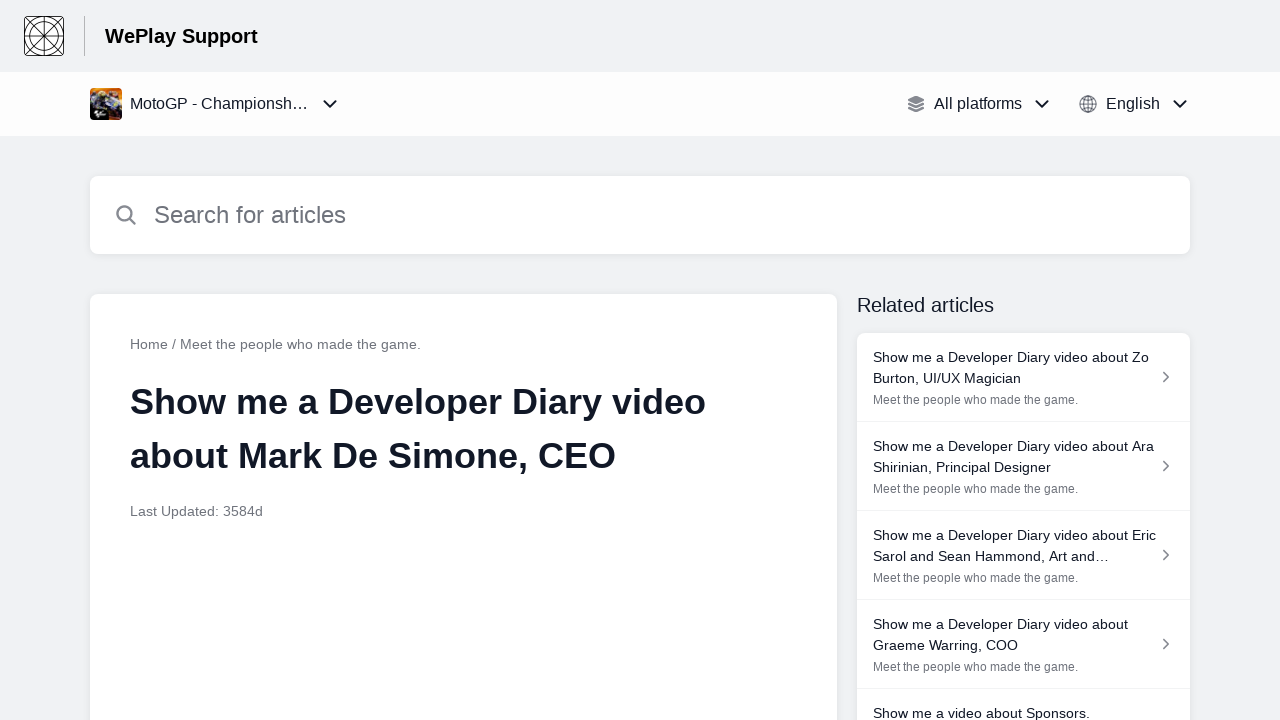

--- FILE ---
content_type: text/html;charset=utf-8
request_url: https://weplay.helpshift.com/hc/en/4-motogp---championship-quest-motorcycle-racing/faq/64-show-me-a-developer-diary-video-about-mark-de-simone-ceo/?s=what-prizes-can-you-win-in-tournaments&f=i-can-win-a-motogp-jacket-or-hoodie-from-shopthearena-com&l=en
body_size: 9944
content:
<!DOCTYPE html>
<html lang=en>

<head>
  <title>Show me a Developer Diary video about Mark De Simone, CEO — MotoGP - Championship Quest Motorcycle Racing Help Center</title>
<meta name="description" content="">
<meta name="robots" content="index, follow">
<meta http-equiv="content-type" content="text/html; charset=utf-8" />
<meta name="viewport" content="width=device-width, initial-scale=1, maximum-scale=1">

<link rel="icon" href="32/">
<style>

    
    :root {
    --error-color: #e94b4b;
    --header-bg-color: #F0F2F4;
    --header-text-color: #000000;
    --header-text-color-25-opacity: #00000040;
    --footer-bg-color: #F0F2F4;
    --footer-text-color: #000000;
    --footer-text-color-10-opacity: #0000001A;
    --footer-text-color-40-opacity: #00000066;
    --footer-text-color-60-opacity: #00000099;
    --primary-text-color: #111827;
    --primary-text-color-5-opacity: #1118270D;
    --primary-text-color-10-opacity: #1118271A;
    --primary-text-color-20-opacity: #11182733;
    --primary-text-color-50-opacity: #11182780;
    --primary-text-color-60-opacity: #11182799;
    --primary-text-color-80-opacity: #111827CC;
    --secondary-text-color: #70747d;
    --accent-color: #453FB9;
    --accent-color-75-opacity: #453FB9bf;
    --action-color: #453FB9;
    --action-color-5-opacity: #453FB90D;
    --action-color-20-opacity: #453FB933;
    --action-color-80-opacity: #453FB9CC;
    --primary-bg-color: #F0F2F4;
    --content-bg-color: #FFFFFF;
    --content-bg-color-85-opacity: #FFFFFFD9;
    --content-bg-color-50-opacity: #FFFFFF80;
    --secondary-bg-color: #E8ECEF;
    --greeting-text-color: #FFFFFF;
    --banner-image-size-desktop: 540px;
    --banner-image-size-mobile-portrait: 296px;
    --banner-image-size-mobile-landscape: 188px;
    --greeting-text-font-size-desktop: 48px;
    --greeting-text-font-size-mobile: 24px;
    
    --cover-background: #453FB9;
    --cover-background-gradient: ;
    --cover-bg-desktop: #453FB9;
    --cover-bg-portrait: #453FB9;
    --cover-bg-landscape: #453FB9;
  }

  
</style>


  <!-- This files parse CSS entry files for webpack & insert as style tag -->


  <link href="https://d2duuy9yo5pldo.cloudfront.net/hc-themes/theme2/latest/static/style.4190f2c9807a6850512f.css" rel="stylesheet">

</head>

<body class="" data-qa="faq-page">
  
  <div data-is-enabled=false data-policy-version=1
    class="cookie-notif-banner js-cookie-notif-banner hide-cookie-banner">
    <div class="cookie-notif-banner__content">
      <div class="cookie-notif-banner__content-text" dir="">
        <span>
          This website uses only the necessary cookies required for the site&#x27;s proper functioning. By using the website, you consent to all cookies in accordance with the cookie policy. To know more, refer Cookie Policy.
          <a href="https://support.helpshift.com/hc/en/13-helpshift-technical-support/faq/717-cookies-used-by-helpshift/" class="cookie-notif-banner__content-policy-link js-cookie-notif-banner-link"
            target="_blank">
            <svg
  width="22"
  height="22"
  class="cookie-notif-banner__content-link-icon"
  viewBox="0 0 22 22"
  fill="none"
  xmlns="http://www.w3.org/2000/svg"
>
  <path
    d="M16.5 11.9167V17.4167C16.5 17.9029 16.3068 18.3692 15.963 18.713C15.6192 19.0568 15.1529 19.25 14.6667 19.25H4.58333C4.0971 19.25 3.63079 19.0568 3.28697 18.713C2.94315 18.3692 2.75 17.9029 2.75 17.4167V7.33333C2.75 6.8471 2.94315 6.38079 3.28697 6.03697C3.63079 5.69315 4.0971 5.5 4.58333 5.5H10.0833"
    stroke="#4640B9"
    stroke-width="2"
    stroke-linecap="round"
    stroke-linejoin="round"
  />
  <path
    d="M13.75 2.75H19.25V8.25"
    stroke="#4640B9"
    stroke-width="2"
    stroke-linecap="round"
    stroke-linejoin="round"
  />
  <path
    d="M9.16663 12.8333L19.25 2.75"
    stroke="#4640B9"
    stroke-width="2"
    stroke-linecap="round"
    stroke-linejoin="round"
  />
</svg>
          </a>
        </span>
      </div>
      <div class="cookie-notif-banner__content-cta">
        <hc-button label="Understood" class="js-cookie-notif-banner-cta"
          is-rtl=""></hc-button>
      </div>
    </div>
  </div>

  
  <div class="skip-to-content">
    <hc-button label="Skip To Content" class="js-skip-to-content-cta"></hc-button>
  </div>

  <template
  class="js-hc-template"
  data-domain="weplay"
  data-lang="en"
  data-pagesource="faq"
  data-appid="weplay_app_20150726202608317-6ae8771a0aa5574"
  data-platformid="weplay_platform_20150714195207332-2da6337130e2fd3"
  data-hcmode="hc"
  data-faqfilter=""></template>


  <template class="js-web-template"></template>

  
  

<header class="header-section js-web-header " >
  <div class="header-left-container">
    <div class="brand-logo">
      <a class="company-link js-company-link" rel="noreferrer" target="_blank" >
        
          <img src="https://d2duuy9yo5pldo.cloudfront.net/dashboard-resources/320/default-logo.webp"
            class="header-brand-logo js-header-brand-logo js-optimized-img"
            data-fallback-src="https://d2duuy9yo5pldo.cloudfront.net/dashboard-resources/default-logo.png" data-loaded-from="original" alt="WePlay Support"/>
        
      </a>
    </div>
    <a aria-label="WePlay Support - Link to Help Centre homepage" class="header-brand-name js-header-brand-name" 
      href="/hc/en/4-motogp---championship-quest-motorcycle-racing/?s&#x3D;what-prizes-can-you-win-in-tournaments&amp;f&#x3D;i-can-win-a-motogp-jacket-or-hoodie-from-shopthearena-com&amp;l&#x3D;en">WePlay Support</a>
  </div>
  
    
  
</header>


  
  
    
    
      <div class="dropdown-header js-dropdown-header
      
      " >
        <div class="dropdown-header-container">
          
            
              <static-dropdown class="hc-static-dropdown--apps-dropdown" type="widget" is-rtl="false"
                    modal-title="Choose an app" placeholder="Search" searchable="true" direction="right" width="240px">
     <script type="application/json">
          [{"logo":"/improxy?url=http%3A%2F%2Fis2.mzstatic.com%2Fimage%2Fthumb%2FPurple49%2Fv4%2F86%2F39%2Ff8%2F8639f8e6-245b-0522-b154-0aaf7040ad16%2Fsource%2F512x512bb.jpg&size=68x68&kot=OtdeRvrW8aJ%2B%2FXe9Is8dyiwif1grcPkgAUrtHrzlTKg%3D","id":"weplay_app_20150726202608317-6ae8771a0aa5574","title":"MotoGP - Championship Quest Motorcycle Racing","slug":"motogp---championship-quest-motorcycle-racing","selected":true,"url":"/hc/en/4-motogp---championship-quest-motorcycle-racing/?s=what-prizes-can-you-win-in-tournaments&f=i-can-win-a-motogp-jacket-or-hoodie-from-shopthearena-com&l=en"},{"logo":"/improxy?url=https%3A%2F%2Fd2duuy9yo5pldo.cloudfront.net%2Fweplay%2F8c3aa38b-e716-4e8c-ae7f-7c8ed71ab5c0.png&size=68x68&kot=h%2B8%2B8OF%2B81g7tPKse134uOYGg6GaBndLqfrwN5NH8Zc%3D","id":"weplay_app_20230307093017900-d332baf303f5594","title":"MotoGP Guru","slug":"motogp-guru","selected":false,"url":"/hc/en/7-motogp-guru/?s=what-prizes-can-you-win-in-tournaments&f=i-can-win-a-motogp-jacket-or-hoodie-from-shopthearena-com&l=en"},{"logo":null,"id":"weplay_app_20250429135644977-12f114f78f245df","title":"Tifansi Crewside Experience","slug":"tifansi-crewside-experience","selected":false,"url":"/hc/en/9-tifansi-crewside-experience/?s=what-prizes-can-you-win-in-tournaments&f=i-can-win-a-motogp-jacket-or-hoodie-from-shopthearena-com&l=en"}]
     </script>
   </static-dropdown>
            
            <div class="dropdown-header-left-container">
              
                
                  <static-dropdown class="hc-static-dropdown--platform-dropdown" type="widget" is-rtl="false"
                    modal-title="Choose a platform" placeholder="Search" direction="left" width="240px">
     <script type="application/json">
          [{"id":null,"title":"All platforms","type":"all","selected":true,"url":"/hc/en/4-motogp---championship-quest-motorcycle-racing/faq/64-show-me-a-developer-diary-video-about-mark-de-simone-ceo/?s=what-prizes-can-you-win-in-tournaments&f=i-can-win-a-motogp-jacket-or-hoodie-from-shopthearena-com&l=en&p=all"},{"id":"weplay_platform_20150726202608381-60034059c817dc6","title":"iOS","type":"ios","selected":false,"url":"/hc/en/4-motogp---championship-quest-motorcycle-racing/faq/64-show-me-a-developer-diary-video-about-mark-de-simone-ceo/?s=what-prizes-can-you-win-in-tournaments&f=i-can-win-a-motogp-jacket-or-hoodie-from-shopthearena-com&l=en&p=ios"},{"id":"weplay_platform_20150726202608402-8d9b8eeca8eb056","title":"Android","type":"android","selected":false,"url":"/hc/en/4-motogp---championship-quest-motorcycle-racing/faq/64-show-me-a-developer-diary-video-about-mark-de-simone-ceo/?s=what-prizes-can-you-win-in-tournaments&f=i-can-win-a-motogp-jacket-or-hoodie-from-shopthearena-com&l=en&p=android"},{"id":null,"title":"Web","type":"web","selected":false,"url":"/hc/en/4-motogp---championship-quest-motorcycle-racing/faq/64-show-me-a-developer-diary-video-about-mark-de-simone-ceo/?s=what-prizes-can-you-win-in-tournaments&f=i-can-win-a-motogp-jacket-or-hoodie-from-shopthearena-com&l=en&p=web"}]
     </script>
   </static-dropdown>
                
                
                  
                    <static-dropdown class="hc-static-dropdown--language-dropdown language-dropdown" type="widget" is-rtl="false"
                    modal-title="Choose a language" placeholder="Search" direction="left" width="240px">
     <script type="application/json">
          [{"id":"en","title":"English","selected":true,"url":"/hc/en/4-motogp---championship-quest-motorcycle-racing/faq/64-show-me-a-developer-diary-video-about-mark-de-simone-ceo/?s=what-prizes-can-you-win-in-tournaments&f=i-can-win-a-motogp-jacket-or-hoodie-from-shopthearena-com&l=en"},{"id":"fr","title":"Français","selected":false,"url":"/hc/fr/4-motogp---championship-quest-motorcycle-racing/faq/64-show-me-a-developer-diary-video-about-mark-de-simone-ceo/?s=what-prizes-can-you-win-in-tournaments&f=i-can-win-a-motogp-jacket-or-hoodie-from-shopthearena-com&l=en"},{"id":"vi","title":"Tiếng Việt","selected":false,"url":"/hc/vi/4-motogp---championship-quest-motorcycle-racing/faq/64-show-me-a-developer-diary-video-about-mark-de-simone-ceo/?s=what-prizes-can-you-win-in-tournaments&f=i-can-win-a-motogp-jacket-or-hoodie-from-shopthearena-com&l=en"},{"id":"zh","title":" 简体中文","selected":false,"url":"/hc/zh/4-motogp---championship-quest-motorcycle-racing/faq/64-show-me-a-developer-diary-video-about-mark-de-simone-ceo/?s=what-prizes-can-you-win-in-tournaments&f=i-can-win-a-motogp-jacket-or-hoodie-from-shopthearena-com&l=en"},{"id":"de","title":"Deutsch","selected":false,"url":"/hc/de/4-motogp---championship-quest-motorcycle-racing/faq/64-show-me-a-developer-diary-video-about-mark-de-simone-ceo/?s=what-prizes-can-you-win-in-tournaments&f=i-can-win-a-motogp-jacket-or-hoodie-from-shopthearena-com&l=en"},{"id":"it","title":"Italiano","selected":false,"url":"/hc/it/4-motogp---championship-quest-motorcycle-racing/faq/64-show-me-a-developer-diary-video-about-mark-de-simone-ceo/?s=what-prizes-can-you-win-in-tournaments&f=i-can-win-a-motogp-jacket-or-hoodie-from-shopthearena-com&l=en"},{"id":"ko","title":"한국어","selected":false,"url":"/hc/ko/4-motogp---championship-quest-motorcycle-racing/faq/64-show-me-a-developer-diary-video-about-mark-de-simone-ceo/?s=what-prizes-can-you-win-in-tournaments&f=i-can-win-a-motogp-jacket-or-hoodie-from-shopthearena-com&l=en"},{"id":"id","title":"Bahasa Indonesia","selected":false,"url":"/hc/id/4-motogp---championship-quest-motorcycle-racing/faq/64-show-me-a-developer-diary-video-about-mark-de-simone-ceo/?s=what-prizes-can-you-win-in-tournaments&f=i-can-win-a-motogp-jacket-or-hoodie-from-shopthearena-com&l=en"},{"id":"ms","title":"Melayu","selected":false,"url":"/hc/ms/4-motogp---championship-quest-motorcycle-racing/faq/64-show-me-a-developer-diary-video-about-mark-de-simone-ceo/?s=what-prizes-can-you-win-in-tournaments&f=i-can-win-a-motogp-jacket-or-hoodie-from-shopthearena-com&l=en"},{"id":"es","title":"Español (Spanish)","selected":false,"url":"/hc/es/4-motogp---championship-quest-motorcycle-racing/faq/64-show-me-a-developer-diary-video-about-mark-de-simone-ceo/?s=what-prizes-can-you-win-in-tournaments&f=i-can-win-a-motogp-jacket-or-hoodie-from-shopthearena-com&l=en"},{"id":"pt","title":"Português","selected":false,"url":"/hc/pt/4-motogp---championship-quest-motorcycle-racing/faq/64-show-me-a-developer-diary-video-about-mark-de-simone-ceo/?s=what-prizes-can-you-win-in-tournaments&f=i-can-win-a-motogp-jacket-or-hoodie-from-shopthearena-com&l=en"},{"id":"ja","title":"日本語","selected":false,"url":"/hc/ja/4-motogp---championship-quest-motorcycle-racing/faq/64-show-me-a-developer-diary-video-about-mark-de-simone-ceo/?s=what-prizes-can-you-win-in-tournaments&f=i-can-win-a-motogp-jacket-or-hoodie-from-shopthearena-com&l=en"},{"id":"ru","title":"Русский","selected":false,"url":"/hc/ru/4-motogp---championship-quest-motorcycle-racing/faq/64-show-me-a-developer-diary-video-about-mark-de-simone-ceo/?s=what-prizes-can-you-win-in-tournaments&f=i-can-win-a-motogp-jacket-or-hoodie-from-shopthearena-com&l=en"},{"id":"th","title":"ไทย","selected":false,"url":"/hc/th/4-motogp---championship-quest-motorcycle-racing/faq/64-show-me-a-developer-diary-video-about-mark-de-simone-ceo/?s=what-prizes-can-you-win-in-tournaments&f=i-can-win-a-motogp-jacket-or-hoodie-from-shopthearena-com&l=en"},{"id":"nl","title":"Nederlands","selected":false,"url":"/hc/nl/4-motogp---championship-quest-motorcycle-racing/faq/64-show-me-a-developer-diary-video-about-mark-de-simone-ceo/?s=what-prizes-can-you-win-in-tournaments&f=i-can-win-a-motogp-jacket-or-hoodie-from-shopthearena-com&l=en"},{"id":"cs","title":"Čeština","selected":false,"url":"/hc/cs/4-motogp---championship-quest-motorcycle-racing/faq/64-show-me-a-developer-diary-video-about-mark-de-simone-ceo/?s=what-prizes-can-you-win-in-tournaments&f=i-can-win-a-motogp-jacket-or-hoodie-from-shopthearena-com&l=en"},{"id":"pl","title":"Polski","selected":false,"url":"/hc/pl/4-motogp---championship-quest-motorcycle-racing/faq/64-show-me-a-developer-diary-video-about-mark-de-simone-ceo/?s=what-prizes-can-you-win-in-tournaments&f=i-can-win-a-motogp-jacket-or-hoodie-from-shopthearena-com&l=en"},{"id":"hi","title":"हिन्दी","selected":false,"url":"/hc/hi/4-motogp---championship-quest-motorcycle-racing/faq/64-show-me-a-developer-diary-video-about-mark-de-simone-ceo/?s=what-prizes-can-you-win-in-tournaments&f=i-can-win-a-motogp-jacket-or-hoodie-from-shopthearena-com&l=en"},{"id":"ar","title":"اَلْعَرَبِيَّةُ","selected":false,"url":"/hc/ar/4-motogp---championship-quest-motorcycle-racing/faq/64-show-me-a-developer-diary-video-about-mark-de-simone-ceo/?s=what-prizes-can-you-win-in-tournaments&f=i-can-win-a-motogp-jacket-or-hoodie-from-shopthearena-com&l=en"}]
     </script>
   </static-dropdown>
                  
                
              
            </div>
          
        </div>
      </div>
    
  

  <div class="content-wrapper faq-content-wrapper js-content-wrapper
    
    "
    tabindex="-1"
  >
    
      <div class="faq-page-cover ">
        <div class="faq-search js-faq-search">
          <hc-search class="search-box js-hc-search js-hc-search-in-page-title">
     <script type="application/json">
       {"show_search_icon":false,"show_contact_us_button":true,"is_preview":false,"hc_mode":"hc","app_id":"weplay_app_20150726202608317-6ae8771a0aa5574","app_slug":"motogp---championship-quest-motorcycle-racing","search_url":"/hc/en/4-motogp---championship-quest-motorcycle-racing/search/","lang":"en","is_sdkx":false,"is_rtl":false,"query_string":"?s=what-prizes-can-you-win-in-tournaments&f=i-can-win-a-motogp-jacket-or-hoodie-from-shopthearena-com&l=en","is_widget":false,"contact_us_visibility_config":"always","translations":{"no_results_text":"Sorry, but we couldn’t find anything.","more_help_text":"Need more help?","chat_with_us":"Chat with us","cancel_search_text":"Cancel","all_results_text":"Show all results","popular_articles_title":"Popular articles","recent_search_text":"Recent Searches","search_placeholder":"Search for articles","clear_search_text":"Clear search","search_results_text":"Search results for \"%1$s\""}}
     </script>
   </hs-search>
        </div>
      </div>
    
    <div class="faq-announcement-section"><div class="js-announcement-section  ">
  <hc-announcement class="hc-announcement-section" is-rtl="null">
      <script type="application/json">
        null
      </script>
    </hc-announcement>
</div>
</div>
    <main class="article-page " >
      <div
        class="faq-details js-faq-details"
        
        data-faqid=weplay_faq_20160210191318701-16b6aa6256be7a3
        data-appid="weplay_app_20150726202608317-6ae8771a0aa5574"
        data-table-of-contents-title="Table of Contents"
        data-table-of-contents-hide-text="hide"
      >
        <div class="faq-cover js-faq-load " data-faqid=weplay_faq_20160210191318701-16b6aa6256be7a3 data-faqpid="64"
          data-faqentitle="Show me a Developer Diary video about Mark De Simone, CEO" data-cifs="{}">
          
            <nav aria-label="Breadcrumb" class="faq-breadcrumb">
              <ol class="faq-breadcrumb-list">
                
                  <li class="faq-breadcrumb-item">
                    <a class="link faq-breadcrumb-link" href=/hc/en/4-motogp---championship-quest-motorcycle-racing/?s&#x3D;what-prizes-can-you-win-in-tournaments&amp;f&#x3D;i-can-win-a-motogp-jacket-or-hoodie-from-shopthearena-com&amp;l&#x3D;en>Home</a>
                  </li>
                
                <li class="faq-breadcrumb-item">
                  <a class="link faq-breadcrumb-link" href=/hc/en/4-motogp---championship-quest-motorcycle-racing/section/36-meet-the-people-who-made-the-game/?s&#x3D;what-prizes-can-you-win-in-tournaments&amp;f&#x3D;i-can-win-a-motogp-jacket-or-hoodie-from-shopthearena-com&amp;l&#x3D;en>
                    Meet the people who made the game.
                  </a>
                </li>
              </ol>
            </nav>
          
          <h2 class="faq-title">Show me a Developer Diary video about Mark De Simone, CEO</h2>
        </div>
        <div class="faq-last-update js-faq-last-update show-faq-last-update">Last Updated: 3584d</div>
        <div class="faq-article js-faq-article">
          <div class="article-body js-faq-details-article-body">
            <div class="faq-body js-faq-body">
              <iframe src="https://www.youtube.com/embed/2m3vhsPXBYM?feature=oembed" allowfullscreen="" style="max-width: 100%;" frameborder="0" height="270px" width="480"></iframe>
            </div>
            


          </div>
          <div class="faq-feedback js-faq-feedback">
            <faq-feedback faq-id="weplay_faq_20160210191318701-16b6aa6256be7a3"
                 lang="en">
    <script type="application/json">
          {"contact_us":"Contact us","feedback_thank_you":"Thank you for your feedback.","chat_with_us":"Chat with us","show_contact_us_button":false,"positive_feedback":"Yes","is_preview":false,"feedback_question":"Was this article helpful?","is_sdkx":false,"feedback_no":"Thank you for your feedback. Please contact us if you still need help.","is_rtl":false,"contact_us_url":"/hc/en/4-motogp---championship-quest-motorcycle-racing/contact-us/?s=what-prizes-can-you-win-in-tournaments&f=i-can-win-a-motogp-jacket-or-hoodie-from-shopthearena-com&l=en","is_widget":false,"contact_us_visibility_config":"always","negative_feedback":"No"}
       </script>
   </faq-feedback>
          </div>
        </div>
      </div>
      <div class="related-articles js-related-articles" >
  <h4 class="related-articles-header">Related articles</h4>
  <section class="related-articles-content js-related-articles-content" data-empty-text="No articles found." data-active-platform="all">
    <span class="related-articles-item-link">
  <div class="related-article-laoder">
    <div>
      <skeleton-loader height="16px"></skeleton-loader>
    </div>
    <div>
      <skeleton-loader width="66%" height="12px"></skeleton-loader>
    </div>
  </div>
</span>

    <span class="related-articles-item-link">
  <div class="related-article-laoder">
    <div>
      <skeleton-loader height="16px"></skeleton-loader>
    </div>
    <div>
      <skeleton-loader width="66%" height="12px"></skeleton-loader>
    </div>
  </div>
</span>

    <span class="related-articles-item-link">
  <div class="related-article-laoder">
    <div>
      <skeleton-loader height="16px"></skeleton-loader>
    </div>
    <div>
      <skeleton-loader width="66%" height="12px"></skeleton-loader>
    </div>
  </div>
</span>

    <span class="related-articles-item-link">
  <div class="related-article-laoder">
    <div>
      <skeleton-loader height="16px"></skeleton-loader>
    </div>
    <div>
      <skeleton-loader width="66%" height="12px"></skeleton-loader>
    </div>
  </div>
</span>

  </section>
</div>

    </main>
    
  
    <div 
      class="hide-language-dropdown language-dropdown-mobile">
      
        
          <static-dropdown class="hc-static-dropdown--language-dropdown" type="link" is-rtl="false"
                    modal-title="Choose a language" placeholder="Search" searchable="true" direction="center" width="220px">
     <script type="application/json">
          [{"id":"en","title":"English","selected":true,"url":"/hc/en/4-motogp---championship-quest-motorcycle-racing/faq/64-show-me-a-developer-diary-video-about-mark-de-simone-ceo/?s=what-prizes-can-you-win-in-tournaments&f=i-can-win-a-motogp-jacket-or-hoodie-from-shopthearena-com&l=en"},{"id":"fr","title":"Français","selected":false,"url":"/hc/fr/4-motogp---championship-quest-motorcycle-racing/faq/64-show-me-a-developer-diary-video-about-mark-de-simone-ceo/?s=what-prizes-can-you-win-in-tournaments&f=i-can-win-a-motogp-jacket-or-hoodie-from-shopthearena-com&l=en"},{"id":"vi","title":"Tiếng Việt","selected":false,"url":"/hc/vi/4-motogp---championship-quest-motorcycle-racing/faq/64-show-me-a-developer-diary-video-about-mark-de-simone-ceo/?s=what-prizes-can-you-win-in-tournaments&f=i-can-win-a-motogp-jacket-or-hoodie-from-shopthearena-com&l=en"},{"id":"zh","title":" 简体中文","selected":false,"url":"/hc/zh/4-motogp---championship-quest-motorcycle-racing/faq/64-show-me-a-developer-diary-video-about-mark-de-simone-ceo/?s=what-prizes-can-you-win-in-tournaments&f=i-can-win-a-motogp-jacket-or-hoodie-from-shopthearena-com&l=en"},{"id":"de","title":"Deutsch","selected":false,"url":"/hc/de/4-motogp---championship-quest-motorcycle-racing/faq/64-show-me-a-developer-diary-video-about-mark-de-simone-ceo/?s=what-prizes-can-you-win-in-tournaments&f=i-can-win-a-motogp-jacket-or-hoodie-from-shopthearena-com&l=en"},{"id":"it","title":"Italiano","selected":false,"url":"/hc/it/4-motogp---championship-quest-motorcycle-racing/faq/64-show-me-a-developer-diary-video-about-mark-de-simone-ceo/?s=what-prizes-can-you-win-in-tournaments&f=i-can-win-a-motogp-jacket-or-hoodie-from-shopthearena-com&l=en"},{"id":"ko","title":"한국어","selected":false,"url":"/hc/ko/4-motogp---championship-quest-motorcycle-racing/faq/64-show-me-a-developer-diary-video-about-mark-de-simone-ceo/?s=what-prizes-can-you-win-in-tournaments&f=i-can-win-a-motogp-jacket-or-hoodie-from-shopthearena-com&l=en"},{"id":"id","title":"Bahasa Indonesia","selected":false,"url":"/hc/id/4-motogp---championship-quest-motorcycle-racing/faq/64-show-me-a-developer-diary-video-about-mark-de-simone-ceo/?s=what-prizes-can-you-win-in-tournaments&f=i-can-win-a-motogp-jacket-or-hoodie-from-shopthearena-com&l=en"},{"id":"ms","title":"Melayu","selected":false,"url":"/hc/ms/4-motogp---championship-quest-motorcycle-racing/faq/64-show-me-a-developer-diary-video-about-mark-de-simone-ceo/?s=what-prizes-can-you-win-in-tournaments&f=i-can-win-a-motogp-jacket-or-hoodie-from-shopthearena-com&l=en"},{"id":"es","title":"Español (Spanish)","selected":false,"url":"/hc/es/4-motogp---championship-quest-motorcycle-racing/faq/64-show-me-a-developer-diary-video-about-mark-de-simone-ceo/?s=what-prizes-can-you-win-in-tournaments&f=i-can-win-a-motogp-jacket-or-hoodie-from-shopthearena-com&l=en"},{"id":"pt","title":"Português","selected":false,"url":"/hc/pt/4-motogp---championship-quest-motorcycle-racing/faq/64-show-me-a-developer-diary-video-about-mark-de-simone-ceo/?s=what-prizes-can-you-win-in-tournaments&f=i-can-win-a-motogp-jacket-or-hoodie-from-shopthearena-com&l=en"},{"id":"ja","title":"日本語","selected":false,"url":"/hc/ja/4-motogp---championship-quest-motorcycle-racing/faq/64-show-me-a-developer-diary-video-about-mark-de-simone-ceo/?s=what-prizes-can-you-win-in-tournaments&f=i-can-win-a-motogp-jacket-or-hoodie-from-shopthearena-com&l=en"},{"id":"ru","title":"Русский","selected":false,"url":"/hc/ru/4-motogp---championship-quest-motorcycle-racing/faq/64-show-me-a-developer-diary-video-about-mark-de-simone-ceo/?s=what-prizes-can-you-win-in-tournaments&f=i-can-win-a-motogp-jacket-or-hoodie-from-shopthearena-com&l=en"},{"id":"th","title":"ไทย","selected":false,"url":"/hc/th/4-motogp---championship-quest-motorcycle-racing/faq/64-show-me-a-developer-diary-video-about-mark-de-simone-ceo/?s=what-prizes-can-you-win-in-tournaments&f=i-can-win-a-motogp-jacket-or-hoodie-from-shopthearena-com&l=en"},{"id":"nl","title":"Nederlands","selected":false,"url":"/hc/nl/4-motogp---championship-quest-motorcycle-racing/faq/64-show-me-a-developer-diary-video-about-mark-de-simone-ceo/?s=what-prizes-can-you-win-in-tournaments&f=i-can-win-a-motogp-jacket-or-hoodie-from-shopthearena-com&l=en"},{"id":"cs","title":"Čeština","selected":false,"url":"/hc/cs/4-motogp---championship-quest-motorcycle-racing/faq/64-show-me-a-developer-diary-video-about-mark-de-simone-ceo/?s=what-prizes-can-you-win-in-tournaments&f=i-can-win-a-motogp-jacket-or-hoodie-from-shopthearena-com&l=en"},{"id":"pl","title":"Polski","selected":false,"url":"/hc/pl/4-motogp---championship-quest-motorcycle-racing/faq/64-show-me-a-developer-diary-video-about-mark-de-simone-ceo/?s=what-prizes-can-you-win-in-tournaments&f=i-can-win-a-motogp-jacket-or-hoodie-from-shopthearena-com&l=en"},{"id":"hi","title":"हिन्दी","selected":false,"url":"/hc/hi/4-motogp---championship-quest-motorcycle-racing/faq/64-show-me-a-developer-diary-video-about-mark-de-simone-ceo/?s=what-prizes-can-you-win-in-tournaments&f=i-can-win-a-motogp-jacket-or-hoodie-from-shopthearena-com&l=en"},{"id":"ar","title":"اَلْعَرَبِيَّةُ","selected":false,"url":"/hc/ar/4-motogp---championship-quest-motorcycle-racing/faq/64-show-me-a-developer-diary-video-about-mark-de-simone-ceo/?s=what-prizes-can-you-win-in-tournaments&f=i-can-win-a-motogp-jacket-or-hoodie-from-shopthearena-com&l=en"}]
     </script>
   </static-dropdown>
        
      
    </div>
  


    
  
    
      
      
<div class="need-help-section-2">
  <p class="need-help-section-2__text" >Need more help?</p>
  <hc-button label="Contact us" navigate-to=/hc/en/4-motogp---championship-quest-motorcycle-racing/contact-us/?s&#x3D;what-prizes-can-you-win-in-tournaments&amp;f&#x3D;i-can-win-a-motogp-jacket-or-hoodie-from-shopthearena-com&amp;l&#x3D;en></hc-button>
</div>
    
  


    
  <footer class="footer-section js-footer-section  hide-brand-footer" >
  <div class="footer-wrapper">
    <div class="footer-content-wrapper">
      <div class="social-media-wrapper">
        <div class="footer-brand-details">
          <a aria-label="Footer branding, WePlay" class="footer-brand-link js-company-footer-link" rel="noreferrer" target="_blank" >
            
              <img src="https://d2duuy9yo5pldo.cloudfront.net/dashboard-resources/320/default-logo.webp"
                class="footer-brand-logo js-footer-brand-logo js-optimized-img" data-fallback-src="https://d2duuy9yo5pldo.cloudfront.net/dashboard-resources/default-logo.png"
                data-loaded-from="original" alt="WePlay" />
            
            <span class="footer-brand-title js-footer-brand-name">WePlay</span>
          </a>
        </div>
        <p class="footer-description-note js-footer-description-note" ></p>
        <div class="footer-social-media js-footer-social-media"></div>
      </div>
      <div class="info-resources-wrapper">
        <ul class="info-resources js-info-resources">
          
        </ul>
      </div>
    </div>
    <div class="footer-copyright-note js-footer-copyright-note"></div>
    
      <div class="helpshift-info js-helpshift-info">
        <a aria-label="Powered by Helpshift, directs to helpshift.com" class="footer-helpshift-branding" rel="noreferrer" target="_blank" href="https://helpshift.com">
          <svg class="footer-helpshift-branding-text" width="176" height="28" viewBox="0 0 176 28" fill="none" xmlns="http://www.w3.org/2000/svg">
  <g clip-path="url(#clip0)">
    <path fill-rule="evenodd" clip-rule="evenodd"
      d="M170.041 8.53901C170.17 7.64019 170.305 6.69933 170.447 5.71644C170.468 5.56983 170.594 5.46099 170.742 5.46099L172.734 5.46099C172.748 5.46099 172.762 5.46201 172.776 5.46403C172.939 5.48747 173.053 5.63848 173.029 5.80131C172.891 6.75916 172.76 7.67173 172.635 8.53901H175.073C175.238 8.53901 175.371 8.67237 175.371 8.83688C175.371 8.85111 175.37 8.86532 175.368 8.8794L175.167 10.2695C175.146 10.416 175.02 10.5248 174.872 10.5248H172.348C172.017 12.8226 171.74 14.7423 171.517 16.2837C171.364 17.3455 171.641 17.8088 172.178 17.8088C172.526 17.8088 172.888 17.6387 173.265 17.2985C173.279 17.2855 173.295 17.2739 173.311 17.264C173.452 17.1793 173.635 17.2251 173.72 17.3661L174.551 18.749C174.63 18.8814 174.595 19.0525 174.47 19.1432C174.02 19.47 173.533 19.745 173.009 19.9682C172.138 20.3389 168.215 21.2096 168.925 16.2837C169.159 14.6604 169.435 12.7408 169.755 10.5248H165.743L163.26 27.7446C163.239 27.8912 163.113 28 162.965 28H160.942C160.777 28 160.644 27.8666 160.644 27.7021C160.644 27.6879 160.645 27.6737 160.647 27.6596L163.118 10.5248H161.674C161.51 10.5248 161.376 10.3915 161.376 10.227C161.376 10.2128 161.377 10.1987 161.379 10.1846L161.579 8.79456C161.6 8.6479 161.726 8.53901 161.874 8.53901H163.404L163.711 6.41141C163.713 6.39866 163.716 6.38619 163.719 6.37406C163.846 5.50033 163.927 4.9312 163.964 4.66667C164.344 1.94409 166.283 0 169.052 0C169.95 0 170.768 0.290481 171.505 0.871443C171.623 0.965003 171.653 1.13251 171.574 1.26121L170.619 2.81518C170.533 2.95536 170.349 2.99918 170.209 2.91307C170.19 2.90144 170.172 2.88773 170.156 2.87219C169.632 2.35939 168.991 2.24398 168.233 2.52598C166.954 3.00214 166.662 4.13797 166.589 4.66667C166.528 5.10219 166.351 6.32678 166.059 8.34043H166.058L166.03 8.53901H170.041Z"
      fill="black" />
    <path fill-rule="evenodd" clip-rule="evenodd"
      d="M157.85 8.53892H159.86C160.025 8.53892 160.158 8.67228 160.158 8.83679C160.158 8.85101 160.157 8.86521 160.155 8.87928L158.58 19.8013C158.559 19.9478 158.433 20.0566 158.285 20.0566H156.275C156.11 20.0566 155.976 19.9233 155.976 19.7588C155.976 19.7446 155.977 19.7304 155.98 19.7163L157.555 8.7943C157.576 8.64772 157.701 8.53892 157.85 8.53892ZM159.372 5.4609C158.549 5.4609 157.967 4.79409 158.073 3.97154C158.179 3.14899 158.932 2.48218 159.755 2.48218C160.578 2.48218 161.16 3.14899 161.054 3.97154C160.948 4.79409 160.195 5.4609 159.372 5.4609Z"
      fill="black" />
    <path fill-rule="evenodd" clip-rule="evenodd"
      d="M147.742 9.14472C148.49 8.63326 149.378 8.34033 150.36 8.34033C153.49 8.34033 154.906 10.1871 154.483 13.4045L154.483 13.4045L154.474 13.4662C154.473 13.4786 154.471 13.491 154.469 13.5034L153.562 19.8012C153.541 19.9478 153.415 20.0566 153.267 20.0566H151.285C151.12 20.0566 150.987 19.9233 150.987 19.7588C150.987 19.7446 150.988 19.7304 150.99 19.7163L151.885 13.5034C152.185 11.4159 151.698 10.5247 150.161 10.5247C149.231 10.5247 148.081 11.1432 147.317 12.0933L146.205 19.8012C146.184 19.9478 146.058 20.0566 145.91 20.0566H143.929C143.764 20.0566 143.631 19.9233 143.631 19.7588C143.631 19.7446 143.632 19.7304 143.634 19.7163L146.411 0.453879C146.433 0.307292 146.558 0.198486 146.707 0.198486H148.688C148.852 0.198486 148.986 0.331848 148.986 0.496359C148.986 0.510573 148.985 0.524769 148.983 0.538838L147.742 9.14472Z"
      fill="black" />
    <path fill-rule="evenodd" clip-rule="evenodd"
      d="M134.55 19.1882C135.035 19.615 136.225 20.2552 137.896 20.2552C140.812 20.2552 142.315 18.7614 142.376 16.6985C142.433 14.8135 141.212 14.1303 139.677 13.1344C138.803 12.6365 138.047 12.146 138.066 11.5058C138.082 10.9723 138.542 10.4743 139.583 10.4743C140.685 10.4743 141.482 10.9367 141.692 11.0434C141.721 11.0608 141.761 11.0869 141.813 11.1217V11.1217C141.95 11.213 142.135 11.1761 142.227 11.0392C142.228 11.0371 142.229 11.0349 142.231 11.0328L143.1 9.65594C143.181 9.52713 143.152 9.35781 143.032 9.26338C142.966 9.21064 142.905 9.16378 142.852 9.1228C142.399 8.8027 141.418 8.34033 139.96 8.34033C136.83 8.34033 135.572 9.97641 135.522 11.648C135.472 13.3197 136.58 14.2163 138.013 15.0699C139.202 15.7456 139.85 16.2717 139.83 16.9475C139.806 17.73 139.053 18.1568 138.201 18.1568C136.92 18.1568 136.16 17.6588 135.847 17.4454C135.81 17.4223 135.769 17.3934 135.723 17.3589V17.3589C135.592 17.2599 135.405 17.286 135.306 17.4173C135.303 17.4215 135.3 17.4258 135.297 17.4302L134.418 18.7321C134.332 18.8592 134.357 19.0305 134.475 19.1282C134.508 19.1548 134.532 19.1748 134.55 19.1882Z"
      fill="black" />
    <path fill-rule="evenodd" clip-rule="evenodd"
      d="M124.921 9.35411C125.844 8.65311 127.02 8.34033 128.3 8.34033C131.264 8.34033 133.666 11.0076 133.666 14.2978C133.666 17.588 131.264 20.2552 128.3 20.2552C127.02 20.2552 125.844 19.9427 124.922 19.2422V27.8013C124.922 27.911 124.833 27.9999 124.723 27.9999H123.73C123.62 27.9999 123.531 27.911 123.531 27.8013V8.7375C123.531 8.62782 123.62 8.53891 123.73 8.53891H124.338C124.452 8.53891 124.556 8.60401 124.606 8.70657L124.921 9.35411ZM124.922 10.859V17.7365C125.762 18.7832 127.028 19.163 128.3 19.163C130.496 19.163 132.275 17.0396 132.275 14.2978C132.275 11.5559 130.496 9.43253 128.3 9.43253C127.028 9.43253 125.762 9.81236 124.922 10.859Z"
      fill="black" />
    <path
      d="M121.643 0.198486H120.649C120.539 0.198486 120.45 0.287394 120.45 0.397068V19.8581C120.45 19.9677 120.539 20.0566 120.649 20.0566H121.643C121.753 20.0566 121.842 19.9677 121.842 19.8581V0.397068C121.842 0.287394 121.753 0.198486 121.643 0.198486Z"
      fill="black" />
    <path fill-rule="evenodd" clip-rule="evenodd"
      d="M109.838 14.7942C110.038 17.2917 111.732 19.163 113.793 19.163C115.119 19.163 116.333 18.7377 117.269 18.0221L117.391 17.9188C117.474 17.8476 117.599 17.8575 117.671 17.9409C117.671 17.9413 117.671 17.9417 117.672 17.942L118.123 18.4779C118.193 18.5619 118.183 18.6871 118.099 18.7577C118.098 18.7582 118.097 18.7587 118.097 18.7592L118.018 18.8239C116.925 19.7162 115.47 20.2552 113.793 20.2552C110.829 20.2552 108.427 17.588 108.427 14.2978C108.427 11.0076 110.829 8.34033 113.793 8.34033C116.755 8.34033 118.959 11.006 118.96 14.2949L118.962 14.4931C118.964 14.6576 118.832 14.7924 118.667 14.7942C118.666 14.7942 118.665 14.7942 118.664 14.7942L109.838 14.7942ZM109.838 13.8013H117.551C117.373 11.3038 115.854 9.43253 113.793 9.43253C111.732 9.43253 110.038 11.3038 109.838 13.8013Z"
      fill="black" />
    <path fill-rule="evenodd" clip-rule="evenodd"
      d="M98.3911 9.98132C99.3998 8.9116 100.741 8.34033 102.167 8.34033C105.06 8.34033 106.85 10.1247 106.934 13.2698C106.936 13.2812 106.937 13.2929 106.937 13.3049V19.8581C106.937 19.9677 106.848 20.0566 106.738 20.0566H105.744C105.634 20.0566 105.546 19.9677 105.546 19.8581V13.5034C105.546 10.7616 104.362 9.43253 102.167 9.43253C100.883 9.43253 99.4 10.0916 98.3911 11.3869V19.8581C98.3911 19.9677 98.3022 20.0566 98.1924 20.0566H97.1987C97.089 20.0566 97 19.9677 97 19.8581V0.397068C97 0.287394 97.089 0.198486 97.1987 0.198486H98.1924C98.3022 0.198486 98.3911 0.287394 98.3911 0.397068V9.98132Z"
      fill="black" />
  </g>
  <path
    d="M2.4375 8.72656V20H3.84375V15.9766H6.67969C8.79688 15.9766 10.3047 14.4844 10.3047 12.375C10.3047 10.2266 8.82812 8.72656 6.69531 8.72656H2.4375ZM3.84375 9.97656H6.32812C7.96094 9.97656 8.85938 10.8281 8.85938 12.375C8.85938 13.8672 7.92969 14.7266 6.32812 14.7266H3.84375V9.97656ZM15.6641 20.1484C18.0625 20.1484 19.5469 18.4922 19.5469 15.7891C19.5469 13.0781 18.0625 11.4297 15.6641 11.4297C13.2656 11.4297 11.7812 13.0781 11.7812 15.7891C11.7812 18.4922 13.2656 20.1484 15.6641 20.1484ZM15.6641 18.9375C14.0703 18.9375 13.1719 17.7812 13.1719 15.7891C13.1719 13.7891 14.0703 12.6406 15.6641 12.6406C17.2578 12.6406 18.1562 13.7891 18.1562 15.7891C18.1562 17.7812 17.2578 18.9375 15.6641 18.9375ZM31.9375 11.5781H30.5859L28.9297 18.3125H28.8047L26.9219 11.5781H25.6328L23.75 18.3125H23.625L21.9688 11.5781H20.6094L22.9688 20H24.3281L26.2031 13.4844H26.3281L28.2109 20H29.5781L31.9375 11.5781ZM39 17.8203C38.6484 18.5625 37.9141 18.9609 36.8281 18.9609C35.3984 18.9609 34.4688 17.9062 34.3984 16.2422V16.1797H40.4531V15.6641C40.4531 13.0469 39.0703 11.4297 36.7969 11.4297C34.4844 11.4297 33 13.1484 33 15.7969C33 18.4609 34.4609 20.1484 36.7969 20.1484C38.6406 20.1484 39.9531 19.2578 40.3438 17.8203H39ZM36.7812 12.6172C38.1172 12.6172 39.0078 13.6016 39.0391 15.0938H34.3984C34.5 13.6016 35.4375 12.6172 36.7812 12.6172ZM42.5625 20H43.9062V14.7812C43.9062 13.5938 44.8359 12.7344 46.1172 12.7344C46.3828 12.7344 46.8672 12.7812 46.9766 12.8125V11.4688C46.8047 11.4453 46.5234 11.4297 46.3047 11.4297C45.1875 11.4297 44.2188 12.0078 43.9688 12.8281H43.8438V11.5781H42.5625V20ZM54 17.8203C53.6484 18.5625 52.9141 18.9609 51.8281 18.9609C50.3984 18.9609 49.4688 17.9062 49.3984 16.2422V16.1797H55.4531V15.6641C55.4531 13.0469 54.0703 11.4297 51.7969 11.4297C49.4844 11.4297 48 13.1484 48 15.7969C48 18.4609 49.4609 20.1484 51.7969 20.1484C53.6406 20.1484 54.9531 19.2578 55.3438 17.8203H54ZM51.7812 12.6172C53.1172 12.6172 54.0078 13.6016 54.0391 15.0938H49.3984C49.5 13.6016 50.4375 12.6172 51.7812 12.6172ZM60.6797 20.1484C61.8438 20.1484 62.8438 19.5938 63.375 18.6562H63.5V20H64.7812V8.23438H63.4375V12.9062H63.3203C62.8438 11.9844 61.8516 11.4297 60.6797 11.4297C58.5391 11.4297 57.1406 13.1484 57.1406 15.7891C57.1406 18.4375 58.5234 20.1484 60.6797 20.1484ZM60.9922 12.6406C62.5156 12.6406 63.4688 13.8594 63.4688 15.7891C63.4688 17.7344 62.5234 18.9375 60.9922 18.9375C59.4531 18.9375 58.5312 17.7578 58.5312 15.7891C58.5312 13.8281 59.4609 12.6406 60.9922 12.6406ZM76.0938 20.1484C78.2266 20.1484 79.625 18.4219 79.625 15.7891C79.625 13.1406 78.2344 11.4297 76.0938 11.4297C74.9375 11.4297 73.9141 12 73.4531 12.9062H73.3281V8.23438H71.9844V20H73.2656V18.6562H73.3906C73.9219 19.5938 74.9219 20.1484 76.0938 20.1484ZM75.7812 12.6406C77.3203 12.6406 78.2344 13.8203 78.2344 15.7891C78.2344 17.7578 77.3203 18.9375 75.7812 18.9375C74.25 18.9375 73.2969 17.7344 73.2969 15.7891C73.2969 13.8438 74.25 12.6406 75.7812 12.6406ZM82.1406 23.0469C83.6328 23.0469 84.3047 22.4688 85.0234 20.5156L88.3125 11.5781H86.8828L84.5781 18.5078H84.4531L82.1406 11.5781H80.6875L83.8047 20.0078L83.6484 20.5078C83.2969 21.5234 82.875 21.8906 82.1016 21.8906C81.9141 21.8906 81.7031 21.8828 81.5391 21.8516V23C81.7266 23.0312 81.9609 23.0469 82.1406 23.0469Z"
    fill="black" />
  <defs>
    <clipPath id="clip0">
      <rect width="78.4" height="28" fill="white" transform="translate(97)" />
    </clipPath>
  </defs>
</svg>

        </a>
      </div>
    
  </div>
</footer>


  </div>
  <script>
  

  

  
    window.pageSource = "faq";
  

  

  

  
    // Do nothing
    // @TODO: feature/web-widget: Use OR condition
  
</script>


    
  <script type="module" src="https://unpkg.com/ionicons@5.2.3/dist/ionicons/ionicons.esm.js">
  </script>


  

<script>
  /**
   * Append script tag with same source URL when a script tag fails.
   * This can happen if CDN service do not sent correct CORS header.
   * @param {Object} event - JS error event
   */
  function handleEntryJSError(event) {
    const failedScriptEl = event.target
    const failedScriptSource = failedScriptEl.getAttribute("src")

    failedScriptEl.remove()

    const script = document.createElement("script");
    script.setAttribute("src", failedScriptSource);
    document.body.appendChild(script);
  }

</script>




  
  
    
  
  
  
  
  
  

  
    <script
      crossorigin="anonymous"
      onerror="handleEntryJSError(event);"
      src="https://d2duuy9yo5pldo.cloudfront.net/hc-themes/theme2/latest/static/vendors.cc64d9f881b68ceb5fc4.96b71a9de1013a6253a7.js"
    ></script>
  

  

  



  
  
    
  
  
  
  
  
  

  

  
    <script
      crossorigin="anonymous"
      onerror="handleEntryJSError(event);"
      src="https://d2duuy9yo5pldo.cloudfront.net/hc-themes/theme2/latest/static/corejs.1a80174baf1daa4c0dd7.96b71a9de1013a6253a7.js"
    ></script>
  

  



  
  
    
  
  
  
  
  
  

  

  

  



  
  
    
  
  
  
  
  
  

  

  

  



  
  
    
      <script
        crossorigin="anonymous"
        onerror="handleEntryJSError(event);"
        src="https://d2duuy9yo5pldo.cloudfront.net/hc-themes/theme2/latest/static/faq.817f44433e7ad6d0be14.96b71a9de1013a6253a7.js"
      ></script>
    
  
  
  
  
  
  

  

  

  



  
  
    
  
  
  
  
  
  

  

  

  



  
  
    
  
  
  
  
  
  

  

  

  



  
  
    
  
  
  
  
  
  

  

  

  



  
  
    
  
  
  
  
  
  

  

  

  



  
  
    
  
  
  
  
  
  

  

  

  


</body>

</html>
